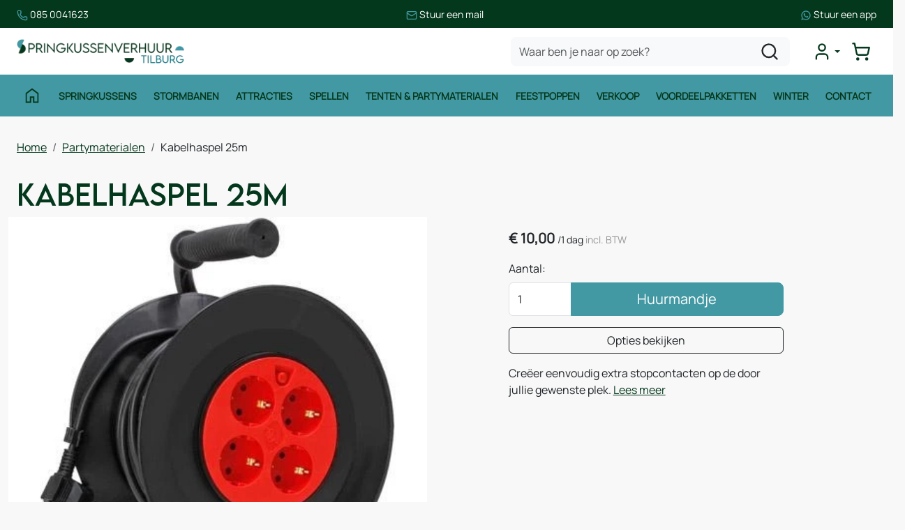

--- FILE ---
content_type: text/html; charset=utf-8
request_url: https://www.springkussenverhuur-tilburg.nl/kabelhaspel-25m
body_size: 18061
content:

<!DOCTYPE html>
<html lang="nl-NL">
<head>
    
                <!-- Google Tag Manager -->
                <script>(function(w,d,s,l,i){w[l]=w[l]||[];w[l].push({'gtm.start':
                new Date().getTime(),eventType:'gtm.js'});var f=d.getElementsByTagName(s)[0],
                j=d.createElement(s),dl=l!='dataLayer'?'&l='+l:'';j.async=true;j.src=
                'https://www.googletagmanager.com/gtm.js?id='+i+dl;f.parentNode.insertBefore(j,f);
                })(window,document,'script','dataLayer','GTM-WJ24DD2N');</script>
                <!-- End Google Tag Manager -->
    
                        <!-- Google Global Site Tag (gtag.js) -->
                        <script async src ="https://www.googletagmanager.com/gtag/js?id=G-GTPLKGP8WW\" ></script>
                        <script> 
                            window.dataLayer = window.dataLayer || []; 
                            function gtag() { dataLayer.push(arguments); } 
                            gtag('js', new Date()); 
                            gtag('config', 'G-GTPLKGP8WW');  
                        </script>
        <!--
        Powered by Rentpro - Rentpro helpt verhuurbedrijven met het opzetten en optimaliseren van succesvolle webwinkels. Het enige webwinkel pakket dat zich 100% richt op verhuurbedrijven.

        Meer weten? https://www.rentpro.nl

        Rentpro BV
        Industrieweg Oost 21
        6662 NE Elst (Gelderland)

        Bel ons:            024-3592594
        Stuur een email:    michael@rentpro.nl
        -->
    <meta charset="utf-8" />
    <meta name="viewport" content="width=device-width, initial-scale=1">

    <meta name="referrer" content="no-referrer-when-downgrade">
            <title>Kabelhaspel 25m huren Tilburg - Springkussenverhuur Tilburg</title>

    


    <link href="/favicon.ico" rel="shortcut icon" type="image/x-icon" />
            <meta name="description" content="Kabelhaspel 25m huren in Tilburg? ✅ Springkussenverhuur Tilburg ✅ Bij jou in de buurt ✅ Scherpe prijzen ✅ Breed assortiment ✅ Topkwaliteit producten" />

    

    <link href="/bundles/css?v=639055113928982920" rel="stylesheet"/>

    <script src="/bundles/modernizr?v=8R7xM-nhh0JS_2m8JnGPueoRmbg_rhRqXSi5KzS7duM1"></script>


        <script src="https://ajax.googleapis.com/ajax/libs/jquery/1.7.1/jquery.min.js?32"></script>

        <script src="https://ajax.googleapis.com/ajax/libs/jquery/3.2.1/jquery.min.js?32"></script>


        <script src="/Scripts/jquery.validate.min.js?32"></script>
        <script src="/Scripts/jquery.validate.unobtrusive.min.js?32"></script>
        <script src="/Scripts/jquery.unobtrusive-ajax.min.js?32"></script>










    <link rel="canonical" href="https://www.springkussenverhuur-tilburg.nl/kabelhaspel-25m" />
    <meta property="og:url" content="https://www.springkussenverhuur-tilburg.nl/product/105/kabelhaspel-25m">
    <meta property="og:type" content="product" />
    <meta property="og:title" content="Kabelhaspel 25m huren Tilburg - Springkussenverhuur Tilburg" />
    <meta property="og:description" content="Kabelhaspel 25m huren in Tilburg? ✅ Springkussenverhuur Tilburg ✅ Bij jou in de buurt ✅ Scherpe prijzen ✅ Breed assortiment ✅ Topkwaliteit producten" />
        <meta property="og:image" content="https://www.springkussenverhuur-tilburg.nl/Company/_Template/Pictures/Products/600x600/Haspel_huren.jpg" />
    <meta property="og:site_name" content="www.springkussenverhuur-tilburg.nl">
    <meta property="article:author" content="Springkussenverhuur Tilburg">
    <meta property="twitter:card" content="summary_large_image">
    <link rel="stylesheet" href="/Content/lightbox/css/lightbox.min.css" type="text/css" media="screen" />
            <!-- Google tag (gtag.js) --><script async src="https://www.googletagmanager.com/gtag/js?id=UA-59885426-8"></script><script>  window.dataLayer = window.dataLayer || [];  function gtag(){dataLayer.push(arguments);}  gtag('js', new Date());  gtag('config', 'UA-59885426-8');</script>
    


    
    
</head>

<body class="nay-home rp__path_product" data-bs-spy="none" data-bs-target="#scrollby-navbar-product">
    <div class="rp__wrap">
        






        
                    <!-- Google Tag Manager (noscript) -->
                    <noscript><iframe src="https://www.googletagmanager.com/ns.html?id=GTM-WJ24DD2N"
                    height="0" width="0" style="display:none;visibility:hidden"></iframe></noscript>
                    <!-- End Google Tag Manager (noscript) -->
            
                                        
<header id="page_head" class="rp__header position-sticky alt">
<div class="rp__header__row-sup break-out bg-secondary py-2">
    <div class="container">
        <div class="row g-0">
            <ul class="list-unstyled flex-center-between gap-2 m-0">
                <li>
                    <a href="tel:0850041623" class="text-white text-decoration-none small">
              <svg xmlns="http://www.w3.org/2000/svg" viewBox="0 0 24 24" fill="none" stroke-width="2" stroke-linecap="round" stroke-linejoin="round" class="lucide lucide-phone-icon lucide-phone" width="16" height="16" stroke="rgb(var(--color1))">
                <path d="M13.832 16.568a1 1 0 0 0 1.213-.303l.355-.465A2 2 0 0 1 17 15h3a2 2 0 0 1 2 2v3a2 2 0 0 1-2 2A18 18 0 0 1 2 4a2 2 0 0 1 2-2h3a2 2 0 0 1 2 2v3a2 2 0 0 1-.8 1.6l-.468.351a1 1 0 0 0-.292 1.233 14 14 0 0 0 6.392 6.384">
                </path>
              </svg> <span class="text-white">085 0041623</span>
            </a>
                </li>
                <li><a href="mailto:info@springkussenverhuur-tilburg.nl" class="text-white text-decoration-none small">
              <svg xmlns="http://www.w3.org/2000/svg" viewBox="0 0 24 24" fill="none" stroke-width="2" stroke-linecap="round" stroke-linejoin="round" class="lucide lucide-mail-icon lucide-mail" width="16" height="16" stroke="rgb(var(--color1))">
                <path d="m22 7-8.991 5.727a2 2 0 0 1-2.009 0L2 7"></path>
                <rect x="2" y="4" width="20" height="16" rx="2"></rect>
              </svg> <span class="text-white">Stuur een mail</span>
            </a></li>
                <li><a href="https://wa.me/31850041623" target="_blank" class="text-white text-decoration-none small">
              <svg xmlns="http://www.w3.org/2000/svg" x="0px" y="0px" viewBox="0 0 24 24" stroke="none" width="16" height="16" fill="rgb(var(--color1))">
                <path d="M 12.011719 2 C 6.5057187 2 2.0234844 6.478375 2.0214844 11.984375 C 2.0204844 13.744375 2.4814687 15.462563 3.3554688 16.976562 L 2 22 L 7.2324219 20.763672 C 8.6914219 21.559672 10.333859 21.977516 12.005859 21.978516 L 12.009766 21.978516 C 17.514766 21.978516 21.995047 17.499141 21.998047 11.994141 C 22.000047 9.3251406 20.962172 6.8157344 19.076172 4.9277344 C 17.190172 3.0407344 14.683719 2.001 12.011719 2 z M 12.009766 4 C 14.145766 4.001 16.153109 4.8337969 17.662109 6.3417969 C 19.171109 7.8517969 20.000047 9.8581875 19.998047 11.992188 C 19.996047 16.396187 16.413812 19.978516 12.007812 19.978516 C 10.674812 19.977516 9.3544062 19.642812 8.1914062 19.007812 L 7.5175781 18.640625 L 6.7734375 18.816406 L 4.8046875 19.28125 L 5.2851562 17.496094 L 5.5019531 16.695312 L 5.0878906 15.976562 C 4.3898906 14.768562 4.0204844 13.387375 4.0214844 11.984375 C 4.0234844 7.582375 7.6067656 4 12.009766 4 z M 8.4765625 7.375 C 8.3095625 7.375 8.0395469 7.4375 7.8105469 7.6875 C 7.5815469 7.9365 6.9355469 8.5395781 6.9355469 9.7675781 C 6.9355469 10.995578 7.8300781 12.182609 7.9550781 12.349609 C 8.0790781 12.515609 9.68175 15.115234 12.21875 16.115234 C 14.32675 16.946234 14.754891 16.782234 15.212891 16.740234 C 15.670891 16.699234 16.690438 16.137687 16.898438 15.554688 C 17.106437 14.971687 17.106922 14.470187 17.044922 14.367188 C 16.982922 14.263188 16.816406 14.201172 16.566406 14.076172 C 16.317406 13.951172 15.090328 13.348625 14.861328 13.265625 C 14.632328 13.182625 14.464828 13.140625 14.298828 13.390625 C 14.132828 13.640625 13.655766 14.201187 13.509766 14.367188 C 13.363766 14.534188 13.21875 14.556641 12.96875 14.431641 C 12.71875 14.305641 11.914938 14.041406 10.960938 13.191406 C 10.218937 12.530406 9.7182656 11.714844 9.5722656 11.464844 C 9.4272656 11.215844 9.5585938 11.079078 9.6835938 10.955078 C 9.7955938 10.843078 9.9316406 10.663578 10.056641 10.517578 C 10.180641 10.371578 10.223641 10.267562 10.306641 10.101562 C 10.389641 9.9355625 10.347156 9.7890625 10.285156 9.6640625 C 10.223156 9.5390625 9.737625 8.3065 9.515625 7.8125 C 9.328625 7.3975 9.131125 7.3878594 8.953125 7.3808594 C 8.808125 7.3748594 8.6425625 7.375 8.4765625 7.375 z">
                </path>
              </svg> <span class="text-white">Stuur een app</span>
            </a></li>
            </ul>
        </div>
    </div>
</div>    <div class="rp__header__row-main">
        <div class="container">
            <nav class="navbar navbar-main navbar-expand-lg py-0">
                <a class="navbar-brand me-auto py-0" href=/ aria-label="naar homepage">
                    <picture><source srcset="/Company/_Template/imagesWebP/SKV-tilburg.webp" type="image/webp"
><img src="/Company/_Template/images/SKV-tilburg.png"
 alt="Springkussenverhuur Tilburg Logo"></picture>

                </a>
                <form action="/search?SearchOrderBy=Relevance" class="d-none d-lg-flex" method="post">                        <input type="search" name="SearchString" class="form-control bg-light border-0 rounded-3" aria-label="zoekbalk" placeholder="Waar ben je naar op zoek?" onblur="this.placeholder = 'Waar ben je naar op zoek?'" onfocus="this.placeholder = ''" />
                        <button type="submit" class="btn btn-alt" aria-label="zoeken"><i class="fa-solid fa-magnifying-glass bi bi-search ma ma-l_search"></i></button>
</form>
                <ul class="navbar-nav flex-row gap-4 gap-lg-0 ms-4 align-items-center justify-content-end">
                                                <li class="nav-item">
                                <div class="rp__header__account d-none d-lg-block dropdown">
                                    <button class="nav-link dropdown-toggle d-flex flex-center" type="button" id="loginD" data-bs-toggle="dropdown" aria-expanded="false" aria-label="mijn account">
                                        <i class="fa-solid fa-user-circle bi bi-person-circle ma ma-l_user"></i>
                                    </button>
                                    <div class="dropdown-menu dropdown-menu-end" aria-labelledby="loginD">

<form action="/account/login" method="post"><input name="__RequestVerificationToken" type="hidden" value="0mCj7yNPPfRPlrl8Rj2Kk3wU3ISiWzkFQJPrZt1AiP714CSnZJvJCKsI-LnOOEDgKdQkm8DYKiMkdGLsXSgovDBz3lnXZP2U7HhUG0Q33nNQQk_jXnkBzouLgwFW_p4FB8xKMZq_ulWwm0IBuSS51A2" />        <fieldset>
            <div class="card border-0 p-4 py-2">
                <p class="mb-4 fw-bold text-primary text-center">Log in op mijn account</p>
                <form>
                    <div class="mb-3">
                        <label for="UserName">E-mailadres</label>
                        <input class="form-control" data-val="true" data-val-required="Vul aub uw gebruikersnaam in" id="UserName" name="UserName" type="text" value="" />
                        <span class="field-validation-valid" data-valmsg-for="UserName" data-valmsg-replace="true"></span>
                    </div>
                    <div class="mb-3">
                        <label for="Password">Wachtwoord</label>
                        <input class="form-control" data-val="true" data-val-required="Vul aub uw wachtwoord in" id="Password" name="Password" type="password" />
                        <span class="field-validation-valid" data-valmsg-for="Password" data-valmsg-replace="true"></span>
                    </div>
                    <div class="form-check mb-3 ps-0">
                        <input data-val="true" data-val-required="The Houd mij ingelogd field is required." id="RememberMe" name="RememberMe" style="margin:0" type="checkbox" value="true" /><input name="RememberMe" type="hidden" value="false" />
                        <label class="checkbox" for="RememberMe">Houd mij ingelogd</label>
                    </div>
                    <input id="wwwLogin" class="btn btn-primary mb-3" type="submit" value="Inloggen" />
                    <div>
                        Nog geen account? <a class="text-primary text-decoration-underline" href="/account/register">Registreren</a> <br />
                        <a class="text-primary text-decoration-underline" href="/account/resetpassword?Length=7">Ik ben mijn wachtwoord vergeten</a>
                    </div>
                </form>
            </div>
        </fieldset>
</form>
                                    </div>
                                </div>
                            </li>
                                            <li class="nav-item">
                            <a class="rp__header__cart nav-link nav-icon d-flex flex-center d-lg-none position-relative" href="/shoppingcart/shopcart">
                                <i class="fa-solid fa-shopping-cart bi bi-basket3 ma ma-l_shopping_cart"></i>
                                <div class="visually-hidden">winkelwagen</div>
                                <span class="rp__header__cart-total badge text-bg-dark d-none">
                                                                    </span>
                            </a>
                            <div class="rp__header__cart d-none d-lg-block dropdown position-relative">
                                <button type="button" class="nav-link nav-icon d-flex flex-center py-3 py-lg-2 d-flex position-relative p-2" data-bs-toggle="dropdown" aria-expanded="false">
                                    <i class="fa-solid fa-shopping-cart bi bi-basket3 ma ma-l_shopping_cart"></i>
                                    <span class="d-lg-none">Winkelwagen</span>
                                    <span class="rp__header__cart-total badge text-bg-dark d-none">
                                                                            </span>
                                </button>
                                <div id="shopcartsummary" class="dropdown-menu dropdown-menu-end">
                                    

            <ul class="list-unstyled mb-0">
                <li class="dropdown-item">Je huurmandje is nog leeg.</li>
            </ul>

                                </div>
                            </div>
                        </li>
                                        <li class="nav-item d-lg-none">
                        <button type="button" class="rp__offcanvas-toggler nav-link d-flex" data-bs-toggle="offcanvas" data-bs-target="#rp__nav-dropdown" aria-label="toggle mobiele menu">
                            <span class="sr-only visually-hidden">toggle menu</span>
                            <i class="fa-solid fa-bars bi bi-list ma ma-l_menu"></i>
                        </button>
                    </li>
                </ul>
            </nav>
        </div>
    </div>
    <div class="rp__header__row-sub">
        <div class="container">
            <nav class="navbar navbar-sub navbar-expand-lg">
                <div id="rp__nav-dropdown" class="col-12 col-lg-8 offcanvas offcanvas-start">
                    <div class="offcanvas-header">
<form action="/search?SearchOrderBy=Relevance" class="input-group" method="post">                            <input type="search" name="SearchString" class="form-control  border-0 rounded-0" aria-label="zoekbalk" placeholder="Zoeken naar..." onblur="this.placeholder = 'Zoeken naar...'" onfocus="this.placeholder = ''" />
                            <button type="submit" class="btn border-0 rounded-0" aria-label="zoeken"><i class="fa-solid fa-magnifying-glass bi bi-search ma ma-l_search"></i></button>
</form>                                                <button type="button" class="btn text-reset" data-bs-dismiss="offcanvas" aria-label="Close">
                            <i class="fa-solid fa-xmark bi bi-x-lg ma ma-close"></i>
                        </button>
                    </div>
                    <div class="offcanvas-body">
                        <ul class="navbar-nav align-items-center">
                                <li class="nav-item">
                                    <a class="nav-link d-flex" href="http://springkussenverhuurdepeel.rentpro6.nl/">
                                        <i class="fa-solid fa-house bi bi-house ma ma-home d-none d-lg-inline"></i>
                                        <span class="d-lg-none">Home</span>
                                    </a>
                                </li>
                                                                                        <li class="nav-item">
                                    <a class="nav-link" href="/springkussens">Springkussens</a>
                                </li>
                                <li class="nav-item">
                                    <a class="nav-link" href="/stormbaan-huren">Stormbanen</a>
                                </li>
                                <li class="nav-item">
                                    <a class="nav-link" href="/attracties-huren">Attracties</a>
                                </li>
                                <li class="nav-item">
                                    <a class="nav-link" href="/spellen-huren">Spellen</a>
                                </li>
                                <li class="nav-item">
                                    <a class="nav-link" href="/partymaterialen-huren">Tenten &amp; Partymaterialen</a>
                                </li>
                                <li class="nav-item">
                                    <a class="nav-link" href="/feestpoppen-huren">Feestpoppen</a>
                                </li>
                                <li class="nav-item">
                                    <a class="nav-link" href="/verkoop">Verkoop</a>
                                </li>
                                <li class="nav-item">
                                    <a class="nav-link" href="/voordeelpakketten">Voordeelpakketten</a>
                                </li>
                                <li class="nav-item">
                                    <a class="nav-link" href="/herfst-en-winter">Winter</a>
                                </li>
                                <li class="nav-item">
                                    <a class="nav-link" href="/contact">Contact</a>
                                </li>
                                                        <li class="nav-item d-lg-none">
                                <a class="nav-link" href="/account/login">Mijn account</a>
                            </li>
                        </ul>
                    </div>
                </div>
            </nav>
        </div>
    </div>
</header>
                                                                                                                                                                                                            <main id="page_content" class="rp__content">
                                <div class="container">
                                                <div class="rp__content__nav row">
                                    <div class="col rp__content-crumb my-3">
        <nav class="rp__nav-crumb" aria-label="breadcrumb">
            <ul class="breadcrumb m-0 p-0">
                                <li class="breadcrumb-item"><a href="/">Home</a></li>
                                    <li class="breadcrumb-item"><a href="/partymaterialen-huren">Partymaterialen</a></li>
                            <li class="breadcrumb-item" aira-current="page"><span>Kabelhaspel 25m</span></li>

            </ul>
        </nav>

                                    </div>
                            </div>
                    
                    <div class="rp__main row g-4">
                        <div id="modal-loader" class="modal-loader text-center mb-4" style="display: none">
                            <div class="d-flex flex-center h-100">
                                <i class="fa-solid fa-spinner bi bi-arrow-clockwise ma ma-progress loading" aria-hidden="true"></i>
                                <span>Een moment geduld...</span>
                            </div>
                        </div>


                        <section class="rp__main-content col">
                            


<script>gtag("event", "view_item", {"currency":"EUR","value":"10.00","items":[{"item_id":"105","item_name":"Kabelhaspel 25m","currency":"EUR","item_category":"Partymaterialen","price":"10.00"}]});</script>
    <script type="application/ld+json">
        {
  "@context": "https://schema.org/",
  "@type": "Product",
  "id": "https://www.springkussenverhuur-tilburg.nl/kabelhaspel-25m",
  "name": "Kabelhaspel 25m",
  "image": "https://www.springkussenverhuur-tilburg.nl/Company/_Template/Pictures/Products/600x600/Haspel_huren.jpg",
  "sku": "105",
  "description": "Kabelhaspel 25m huren in Tilburg? ✅ Springkussenverhuur Tilburg ✅ Bij jou in de buurt ✅ Scherpe prijzen ✅ Breed assortiment ✅ Topkwaliteit producten",
  "offers": {
    "@type": "Offer",
    "url": "https://www.springkussenverhuur-tilburg.nl/kabelhaspel-25m",
    "priceCurrency": "EUR",
    "price": "10.00",
    "priceValidUntil": "2027-02-01",
    "itemCondition": "UsedCondition",
    "availability": "https://schema.org/InStock",
    "seller": {
      "@type": "Organization",
      "id": "https://www.springkussenverhuur-tilburg.nl/#localbusiness",
      "name": "Springkussenverhuur Tilburg"
    }
  }
}
    </script>
    <script type="text/javascript">
        function updateProductSetQuantity(newQuantity) {
            // Get all elements that are part of the product set
            var productSetItems = document.querySelectorAll('[id^="product-set-item-amount-"]');
            productSetItems.forEach(function (item) {
                var baseAmount = parseInt(item.getAttribute('data-base-amount'));
                var updatedAmount = baseAmount * newQuantity;
                item.innerHTML = updatedAmount + 'x';
            });
        }
    </script>


<article class="rp__product">
        <header class="rp__product__heading">
            <h1 class="">


                Kabelhaspel 25m


            </h1>
        </header>

            <div class="row g-3 g-lg-4">
                <div class="rp__product__carousel col-md-7">
                    <div class="row position-sticky">
                                    <div class="rp__product__carousel">
                <div class="row">
                    <div id="rpCarousel" class="carousel slide" data-bs-interval="false">
                        <div class="carousel-inner">
                                <div class="carousel-item active">
                                    <picture><source srcset="/Company/_Template/Pictures/ProductsWebP/600x600/Haspel_huren.webp" type="image/webp"
><img src="/Company/_Template/Pictures/Products/600x600/Haspel_huren.jpg"
 title="Kabelhaspel 25m" alt="Kabelhaspel 25m" class="d-block w-100 197" loading="lazy"></picture>

                                </div>
                                                    </div>
                        
                    </div>
                </div>
            </div>

                    </div>
                </div>
                <div class="rp__product__details-sub col-md-4 offset-md-1">
                        <section class="rp__product-section product-prices mt-3">
                                            <div class="rp__product-item-price">
                            <div class="rp__product-item-price mt-2">
                                <span class="fw-bold large">        <span content="EUR" class="price-currency">€</span>
        <span class="price-display" content="10.00">10,00</span>
</span>
                                    <span class="rp__product-item_daylabel small">
<span class="rp__product-item-price_slash">/</span>1 dag
                                </span>
                                                                    <span class="rp__product-item-price-vat text-gray-400 small">incl. BTW</span>
                            </div>
                                                        </div>

                        </section>
                            <section class="rp__product-section product-buttons mt-3">
                                        <div class="row">
                                            <label class="form-label" for="productamount-105">Aantal:</label>
                                            <div class="input-group">
                                                <input type="number" min="1" id="productamount-105" name="productamount" value="1" class="form-control flex-grow-0" style="width: 90px;" onchange="updateProductSetQuantity(this.value)" />
                                                                <div id="modal" class="modal" tabindex="-1" style="background-color:rgba(0,0,0,.5)">
                    <div id="popupShoppingcart" class="modal-dialog modal-dialog-centered">
                        <div class="modal-content">
                            <div class="modal-header flex-column position-relative bg-primary">
                                <p class="text-white text-center">Het artikel is toegevoegd aan je huurmandje</p>
                                <h2 class="h4 text-white text-center"> <i class="fa-solid fa-check bi bi-check-lg ma ma-check" aria-hidden="true" style="font-size:18px; color:#4aac4a; margin:5px;"></i>Kabelhaspel 25m</h2>
                            </div>
                            <div class="modal-body">
                                <div class="row">
                                    <div class="col-6">
                                        <button type="button" class="btn btn-outline-dark w-100" onclick="closePopup(105)">Verder Winkelen</button>
                                    </div>
                                    <div class="col-6 d-flex flex-column position-relative">
                                        <div id="modal-loader-105" class="modal-loader text-center h-100 position-absolute bg-light" style="z-index: 9; width: calc(100% - (var(--bs-gutter-x) * .5))">
                                            <div class="d-flex flex-center h-100">
                                                <i class="fa-solid fa-spinner bi bi-arrow-clockwise ma ma-progress loading" aria-hidden="true"></i>
                                                <span>Een moment geduld...</span>
                                            </div>
                                        </div>
                                        <button type="button" id="toCart-105" class="btn btn-primary w-100" onClick="location.href= '/shoppingcart/shopcart'">Naar huurmandje</button>
                                    </div>
                                </div>
                            </div>

                        </div>
                    </div>
                </div>
                <a id="btnpopup"
                   class="btn btn-primary btn-lg btn-checkout flex-grow-1"
                   href="javascript:addToCart(105,&#39;true&#39;, popUpCallback);"
                   onclick="showPopup(); gtag('event', 'add_to_cart', {'currency':'EUR','value':'10.00','items':[{'item_id':'105','item_name':'Kabelhaspel 25m','currency':'EUR','item_category':'Partymaterialen','price':'10.00'}]});">
                    Huurmandje
                </a>

                                            </div>
                                        </div>
                                        <button type="button" class="btn btn-outline-dark btn-options w-100 mt-3">
            Opties bekijken
        </button>
        <script>
            document.querySelector('.btn-options').addEventListener('click', function () {
                const header = document.querySelector('.rp__header');
                const options = document.getElementById('options');

                if (!options) return;

                let offset = 0;

                if (header) {
                    const headerStyle = window.getComputedStyle(header);
                    if (headerStyle.position === 'sticky') {
                        offset = header.offsetHeight;
                    }
                }

                const optionsPosition = options.getBoundingClientRect().top + window.scrollY;

                window.scrollTo({
                    top: optionsPosition - offset,
                    behavior: 'smooth'
                });
            });
        </script>
                            </section>
                            <section class="rp__product-section product-descriptionshort mt-3">
                                Creëer eenvoudig extra stopcontacten op de door jullie gewenste plek. 
                                <a href="#ProductDescription">Lees meer</a>
                            </section>
                                    </div>
            </div>
            <div class="row g-3 g-lg-4">
                <div class="rp__product__details-main col-md-8">
                                    <section class="rp__product-section product-description mt-4 pt-4 border-top" id="ProductDescription">
                    <header>
                        <h2>
                            Omschrijving
                        </h2>
                    </header>
                    <div class="rp__page-product-description">
                        <h2><strong>Kabelhaspel 25m huren -&nbsp;Springkussenverhuur Tilburg</strong></h2>
<p>Deze Kabelhaspel kan uitstekend van pas komen als je bijvoorbeeld een <a href="https://www.springkussenverhuur-tilburg.nl/category/6/stormbanen">Stormbaan</a> van ons hebt gehuurd en je deze niet kwijt kan in de buurt van een stopcontact. Deze haspel bevat een kabel van maar liefst 25 meter, waardoor je het luchtkussen haast overal kwijt kunt. Zo kan je je feestje precies inrichtingen zoals je zelf wilt.</p>
<p>Als je vragen hebt over &eacute;&eacute;n van onze <a href="https://www.springkussenverhuur-tilburg.nl/category/9/spellen">spellen</a>, luchtkussens, <a href="https://www.springkussenverhuur-tilburg.nl/category/20/funfood">versnaperingen</a> of de feestelijke accessoires die wij in ons bezit hebben, dan horen wij het graag!</p>
<p><strong>Springkussenverhuur Tilburg verhuurt ook springkussens in: Berkel-Enschot, Dongen Drunen, Goirle, Haaren, Haaren, Hilvarenbeek, Kaatsheuvel, Loon op Zand, Moergestel, Oisterwijk, Rijen en Udenhout.</strong></p>
                    </div>
                </section>

                    
            <section id="options" class="rp__product-section product-related mt-4 pt-4 border-top">
                <header>
                    <h2 >
Extra Productopties                    </h2>
                </header>
                <div class="rp__product__options">




    <div class="row g-1 g-md-4 align-items-center">
        <div class="col-2 flex-grow-0 text-center">
            <a class="d-block position-relative overflow-hidden" href="/popcornmachine-incl-100-porties-huren">
<picture><source srcset="/Company/_Template/Pictures/ProductsWebP/100x100/Popcorn_machine_huren.webp" type="image/webp"
><img src="/Company/_Template/Pictures/Products/100x100/Popcorn_machine_huren.jpg"
 title="Popcornmachine incl.100 porties huren" alt="Popcornmachine incl.100 porties huren" class="w-100 h-auto" loading="lazy"></picture>
            </a>
        </div>
        <div class="col flex-grow-1">
            <a class="text-decoration-none" href="/popcornmachine-incl-100-porties-huren">Popcornmachine incl.100 porties huren</a>

            <div class="rp__product__option-price">
                                    <div class="rp__product-item-price">

                        <div>
                                    <span content="EUR" class="price-currency">€</span>
        <span class="price-display" content="85.00">85,00</span>

                                    <span class="rp__product-item_daylabel text-gray-600 small">/1 dag&nbsp;</span>
                                                            <span class="rp__product-item-vat text-gray-600 small">incl. BTW</span>
                        </div>
                    </div>
            </div>
        </div>
        <div class="col-auto flex-grow-0 text-end">
                <div class="rp__product__option-button">

                                                    <div class="input-group">
                                    <input type="number" id="productamount-106" name="productamount" value="1" class="form-control flex-grow-0" style="width: 60px;" />
                                    <a class="btn btn-primary" id="winkelwagenbutton-106" href="javascript:addToCart(106,&#39;true&#39;, popUpCallback);" onclick="showsPopup(106);gtag('event', 'add_to_cart', {'currency':'EUR','value':'85.00','items':[{'item_id':'106','item_name':'Popcornmachine incl.100 porties huren','currency':'EUR','item_category':'Funfood','price':'85.00'}]});;">
                                        <span class="visually-hidden">Huurmandje</span>
                                        <i class="fas fa-plus bi bi-plus-lg ma ma-add"></i>
                                    </a>
                                </div>
                                <div id="modal" class="modal" tabindex="-1" style="background-color:rgba(0,0,0,.5)">
                                    <div id="popupShoppingcart106" class="modal-dialog modal-dialog-centered">
                                        <div class="modal-content">
                                            <div class="modal-header flex-column position-relative bg-primary">
                                                <p class="text-white text-center">Het artikel is toegevoegd aan je huurmandje</p>
                                                <h2 class="h4 text-white text-center"> <i class="fa-solid fa-check bi bi-check-lg ma ma-check" style="font-size:18px; color:#4aac4a; margin:5px;" aria-hidden="true"></i>Popcornmachine incl.100 porties huren</h2>
                                            </div>
                                            <div class="modal-body">
                                                <div class="row">
                                                    <div class="col-6">
                                                        <button type="button" class="btn btn-outline-dark w-100" onclick="closesPopup(106)">Verder Winkelen</button>
                                                    </div>
                                                    <div class="col-6 d-flex flex-column position-relative">
                                                        <div id="modal-loader-106" class="modal-loader text-center h-100 position-absolute bg-light" style="z-index: 9; width: calc(100% - (var(--bs-gutter-x) * .5))">
                                                            <div class="d-flex flex-center h-100">
                                                                <i class="fa-solid fa-spinner bi bi-arrow-clockwise ma ma-progress loading" aria-hidden="true"></i>
                                                                <span>Een moment geduld...</span>
                                                            </div>
                                                        </div>
                                                        <button type="button" id="toCart-106" class="btn btn-primary w-100" onClick="location.href= '/shoppingcart/shopcart'">Naar huurmandje</button>
                                                    </div>
                                                </div>
                                            </div>
                                        </div>
                                    </div>
                                </div>
                </div>

        </div>
    </div>
        <hr class="my-3" />
    <div class="row g-1 g-md-4 align-items-center">
        <div class="col-2 flex-grow-0 text-center">
            <a class="d-block position-relative overflow-hidden" href="/suikerspinmachine-incl-150-porties">
<picture><source srcset="/Company/_Template/Pictures/ProductsWebP/100x100/Suikerspin_machine_huren.webp" type="image/webp"
><img src="/Company/_Template/Pictures/Products/100x100/Suikerspin_machine_huren.jpg"
 title="Suikerspinmachine incl. 100 porties" alt="Suikerspinmachine incl. 100 porties" class="w-100 h-auto" loading="lazy"></picture>
            </a>
        </div>
        <div class="col flex-grow-1">
            <a class="text-decoration-none" href="/suikerspinmachine-incl-150-porties">Suikerspinmachine incl. 100 porties</a>

            <div class="rp__product__option-price">
                                    <div class="rp__product-item-price">

                        <div>
                                    <span content="EUR" class="price-currency">€</span>
        <span class="price-display" content="75.00">75,00</span>

                                    <span class="rp__product-item_daylabel text-gray-600 small">/1 dag&nbsp;</span>
                                                            <span class="rp__product-item-vat text-gray-600 small">incl. BTW</span>
                        </div>
                    </div>
            </div>
        </div>
        <div class="col-auto flex-grow-0 text-end">
                <div class="rp__product__option-button">

                                                    <div class="input-group">
                                    <input type="number" id="productamount-107" name="productamount" value="1" class="form-control flex-grow-0" style="width: 60px;" />
                                    <a class="btn btn-primary" id="winkelwagenbutton-107" href="javascript:addToCart(107,&#39;true&#39;, popUpCallback);" onclick="showsPopup(107);gtag('event', 'add_to_cart', {'currency':'EUR','value':'75.00','items':[{'item_id':'107','item_name':'Suikerspinmachine incl. 100 porties','currency':'EUR','item_category':'Funfood','price':'75.00'}]});;">
                                        <span class="visually-hidden">Huurmandje</span>
                                        <i class="fas fa-plus bi bi-plus-lg ma ma-add"></i>
                                    </a>
                                </div>
                                <div id="modal" class="modal" tabindex="-1" style="background-color:rgba(0,0,0,.5)">
                                    <div id="popupShoppingcart107" class="modal-dialog modal-dialog-centered">
                                        <div class="modal-content">
                                            <div class="modal-header flex-column position-relative bg-primary">
                                                <p class="text-white text-center">Het artikel is toegevoegd aan je huurmandje</p>
                                                <h2 class="h4 text-white text-center"> <i class="fa-solid fa-check bi bi-check-lg ma ma-check" style="font-size:18px; color:#4aac4a; margin:5px;" aria-hidden="true"></i>Suikerspinmachine incl. 100 porties</h2>
                                            </div>
                                            <div class="modal-body">
                                                <div class="row">
                                                    <div class="col-6">
                                                        <button type="button" class="btn btn-outline-dark w-100" onclick="closesPopup(107)">Verder Winkelen</button>
                                                    </div>
                                                    <div class="col-6 d-flex flex-column position-relative">
                                                        <div id="modal-loader-107" class="modal-loader text-center h-100 position-absolute bg-light" style="z-index: 9; width: calc(100% - (var(--bs-gutter-x) * .5))">
                                                            <div class="d-flex flex-center h-100">
                                                                <i class="fa-solid fa-spinner bi bi-arrow-clockwise ma ma-progress loading" aria-hidden="true"></i>
                                                                <span>Een moment geduld...</span>
                                                            </div>
                                                        </div>
                                                        <button type="button" id="toCart-107" class="btn btn-primary w-100" onClick="location.href= '/shoppingcart/shopcart'">Naar huurmandje</button>
                                                    </div>
                                                </div>
                                            </div>
                                        </div>
                                    </div>
                                </div>
                </div>

        </div>
    </div>
        <hr class="my-3" />
    <div class="row g-1 g-md-4 align-items-center">
        <div class="col-2 flex-grow-0 text-center">
            <a class="d-block position-relative overflow-hidden" href="/spellenpakket-huren">
<picture><source srcset="/Company/_Template/Pictures/ProductsWebP/100x100/spellenpakket_1.webp" type="image/webp"
><img src="/Company/_Template/Pictures/Products/100x100/spellenpakket_1.jpg"
 title="Spellenpakket huren" alt="Spellenpakket huren" class="w-100 h-auto" loading="lazy"></picture>
                        <span class="discount-label discount-label-list z-1">Actie</span>
            </a>
        </div>
        <div class="col flex-grow-1">
            <a class="text-decoration-none" href="/spellenpakket-huren">Spellenpakket huren</a>

            <div class="rp__product__option-price">
                                    <div class="rp__product-item-price">

                        <div>
                                    <span content="EUR" class="price-currency">€</span>
        <span class="price-display" content="60.00">60,00</span>

                                    <span class="rp__product-item_daylabel text-gray-600 small">/1 dag&nbsp;</span>
                                                            <span class="rp__product-item-vat text-gray-600 small">incl. BTW</span>
                        </div>
                    </div>
            </div>
        </div>
        <div class="col-auto flex-grow-0 text-end">
                <div class="rp__product__option-button">

                                                    <div class="input-group">
                                    <input type="number" id="productamount-133" name="productamount" value="1" class="form-control flex-grow-0" style="width: 60px;" />
                                    <a class="btn btn-primary" id="winkelwagenbutton-133" href="javascript:addToCart(133,&#39;true&#39;, popUpCallback);" onclick="showsPopup(133);gtag('event', 'add_to_cart', {'currency':'EUR','value':'60.00','items':[{'item_id':'133','item_name':'Spellenpakket huren','currency':'EUR','item_category':'Spellen','price':'60.00'}]});;">
                                        <span class="visually-hidden">Huurmandje</span>
                                        <i class="fas fa-plus bi bi-plus-lg ma ma-add"></i>
                                    </a>
                                </div>
                                <div id="modal" class="modal" tabindex="-1" style="background-color:rgba(0,0,0,.5)">
                                    <div id="popupShoppingcart133" class="modal-dialog modal-dialog-centered">
                                        <div class="modal-content">
                                            <div class="modal-header flex-column position-relative bg-primary">
                                                <p class="text-white text-center">Het artikel is toegevoegd aan je huurmandje</p>
                                                <h2 class="h4 text-white text-center"> <i class="fa-solid fa-check bi bi-check-lg ma ma-check" style="font-size:18px; color:#4aac4a; margin:5px;" aria-hidden="true"></i>Spellenpakket huren</h2>
                                            </div>
                                            <div class="modal-body">
                                                <div class="row">
                                                    <div class="col-6">
                                                        <button type="button" class="btn btn-outline-dark w-100" onclick="closesPopup(133)">Verder Winkelen</button>
                                                    </div>
                                                    <div class="col-6 d-flex flex-column position-relative">
                                                        <div id="modal-loader-133" class="modal-loader text-center h-100 position-absolute bg-light" style="z-index: 9; width: calc(100% - (var(--bs-gutter-x) * .5))">
                                                            <div class="d-flex flex-center h-100">
                                                                <i class="fa-solid fa-spinner bi bi-arrow-clockwise ma ma-progress loading" aria-hidden="true"></i>
                                                                <span>Een moment geduld...</span>
                                                            </div>
                                                        </div>
                                                        <button type="button" id="toCart-133" class="btn btn-primary w-100" onClick="location.href= '/shoppingcart/shopcart'">Naar huurmandje</button>
                                                    </div>
                                                </div>
                                            </div>
                                        </div>
                                    </div>
                                </div>
                </div>

        </div>
    </div>

<script>
    var modal;
    var pop;

    function showsPopup(id) {
        pop = $("#popupShoppingcart" + id);
        modal = pop.parent();
        modal.show();
    }

    function closesPopup(id) {
        pop = $("#popupShoppingcart" + id);
        modal = pop.parent();
        modal.hide();
    }

    function popUpCallback(id) {
        $("#modal-loader-" + id).hide();
        $("#toshoppingcart-" + id).show();
    }

    $('.modal').click(function (e) {
        if (pop !== undefined && pop !== null) {
            var id = pop.attr('id');
            if (e.target.id != id && $(e.target).parents('#' + id).length == 0 && pop.is(":visible")) {
                modal.hide();
            }
        }
    });
</script>
                </div>
            </section>
                </div>
                <div class="rp__product__details-sup col-md-4">
                <section class="rp__product-section product-property mt-4 pt-4 border-top">
                    <header>
                        <h2>Producteigenschappen</h2>
                    </header>
                    <div class="table-responsive mb-0">
                            <table class="table table-striped mb-0">
                                <tbody>
                                        <tr>
                                                <td class="fw-bold">
                                                    Lengte
                                                </td>
                                                    <meta content="25" />
                                                    <meta content="meter" />
                                                    <td class="col-xs-6 ProductPropertyValue">
                                                        25m 
                                                    </td>
                                        </tr>
                                </tbody>
                            </table>
                    </div>
                </section>
                                                        </div>
            </div>
</article>

<!--script src="~/Content/js/glass.js?ver=1.3.2"></!--script>-->
<!--script src="~/Content/js/glassSettings.js"></!--script>-->

<script>
    var lis = document.getElementsByClassName("subImagesListItem");
                                    var listSize = null;
                                    var visibleSubimages; //count start at 0
                                    listSize = lis.length;

                                    function NumberOfSubImagesShown()
                                    {
                                        if($(window).width() < 992)
        {
                                            visibleSubimages = 1; //two images
                                            for (var i = 0; i < listSize; i++) {
                                                if (i > visibleSubimages) {
                    $("#" + lis[i].childNodes[1].id).parent().hide();
                                                }
                                                else
                                                {
                    $("#" + lis[i].childNodes[1].id).parent().show();
                                                }
                                            }
                                        }
        else
                                        {
                                            visibleSubimages = 2; //three images
                                            for (var i = 0; i < listSize; i++) {
                                                if (i > visibleSubimages) {
                    $("#" + lis[i].childNodes[1].id).parent().hide();
                                                }
                                                else
                                                {
                    $("#" + lis[i].childNodes[1].id).parent().show();
                                                }
                                            }
                                        }
                                    }

                                    function NumberOfSubImagesShownOnResize(){
                                        for (var i = 0; i < listSize; i++) {
                                            if(lis[i].childNodes[1].id == $("#mainImage").attr("class").substring($("#mainImage").attr("class").lastIndexOf(" ") + 1))
            {
                                            if($(window).width() < 992)
                {
                                                if(i == 0)
                                                {
                        $("#" + lis[i+2].childNodes[1].id).parent().hide();
                                                    break;
                                                }
                                                else if(i == (listSize - 1))
                                                {
                        $("#" + lis[i-2].childNodes[1].id).parent().hide();
                                                    break;
                                                }
                                                else
                                                {
                                                    for (var j = 0; j < listSize; j++) {
                                                        if($("#" + lis[j].childNodes[1].id).parent().is(":visible"))
                            {
                                                        var first = lis[j].childNodes[1].id;
                                                        var second = lis[j + 1].childNodes[1].id;
                                                        var third = lis[j + 2].childNodes[1].id;

                                                        if(lis[i].childNodes[1].id == first || lis[i].childNodes[1].id == second)
                                                        {
                                    $("#" + third).parent().hide();
                                                            break;
                                                        }
                                                        else if (lis[i].childNodes[1].id == third)
                                                        {
                                    $("#" + first).parent().hide();
                                                            break;
                                                        }
                                                    }
                                                }
                                            }
                                        }
                else
                                        {
                                            if(i == 0)
                                            {
                        $("#" + lis[i+2].childNodes[1].id).parent().show();
                                                break;
                                            }
                                            else if(i == (listSize - 1))
                                            {
                        $("#" + lis[i-2].childNodes[1].id).parent().show();
                                                break;
                                            }
                                            else
                                            {
                                                for (var j = 0; j < listSize; j++) {
                                                    if($("#" + lis[j].childNodes[1].id).parent().is(":visible"))
                            {
                                                    var first = lis[j].childNodes[1].id;
                                                    var second = lis[j + 1].childNodes[1].id;
                                                    var third = lis[j + 2].childNodes[1].id;

                                                    if(lis[i].childNodes[1].id == first || lis[i].childNodes[1].id == second)
                                                    {
                                    $("#" + third).parent().show();
                                                        break;
                                                    }
                                                    else if (lis[i].childNodes[1].id == third)
                                                    {
                                    $("#" + first).parent().show();
                                                        break;
                                                    }
                                                }
                                            }
                                        }
                                    }
            }
        }
    }

    //if possible place in css
    function ImageDisplaySmall()
                                    {
                                        if($(window).width() < 1200)
        {
            $(".subImagesListItem").css({"float":"left",
                "margin-top": "15px",
                "margin-right": "5px"});
                                    if($(window).width() < 360)
            {
                $(".subImagesListItem").css({"width":"83px",
                    "height":"83px"})
            }
            else if($(window).width() < 480)
            {
                $(".subImagesListItem").css({"width":"90px",
                    "height":"90px"})
            }
            else if($(window).width() < 768)
            {
                $(".subImagesListItem").css({"width":"90px",
                    "height":"90px"})
            }
            else
                                    {
                $(".subImagesListItem").css({"width":"90px",
                    "height":"90px"})
            }
        }
        else
                                    {
            $(".subImagesListItem").css({"float":"none",
                "width":"97px",
                "height":"97px",
                "margin-top":"0px",
                "margin-bottom": "5px"})
        }
    }

    $(document).ready(function () {
                                        //If Images count less than 3 show old display
                                        if(1 > 3)
                                        {
                                            NumberOfSubImagesShown();
                                        }
                                        else
                                        {
                                            ImageDisplaySmall();
                                        }
                                    });

    $(window).resize(function(){
                                        //If Images count less than 3 resize like old display
                                        if(1 > 3)
                                        {
                                            NumberOfSubImagesShownOnResize();
                                        }
                                        else
                                        {
                                            ImageDisplaySmall();
                                        }
                                    });
</script>

<script>
    var modal;
    var pop;

    function showPopup() {
        pop = $("#popupShoppingcart");
        modal = pop.parent();
        modal.show();
    }

    function closePopup() {
        pop = $("#popupShoppingcart");
        modal = pop.parent();
        modal.hide();
    }

    function popUpCallback(id) {
        $("#modal-loader-" + id).hide();
        $("#toshoppingcart-" + id).show();
    }

    $('.modal').click(function (e) {
        if (pop !== undefined && pop !== null) {
            var id = pop.attr('id');
            if (e.target.id != id && $(e.target).parents('#' + id).length == 0 && pop.is(":visible")) {
                modal.hide();
            }
        }
    });

    $(function () {
        setTimeout(function () {
            var hiddenFieldInput = $('#hiddenAntiBotInput');
            if (hiddenFieldInput.val() === "") {
                hiddenFieldInput.val("realUser");
            }
        }, 1000);
    })
</script>




























                                                    </section>


                    </div>
                                                        </div>
            </main>
                        <footer id="page_footer" class="rp__footer" >


<div class="rp__footer__row-main">
    <div class="container">
        <div class="row">
                    <div class="col">
                            <h2 class="rp__footer__header">Assortiment</h2>
                        <ul class="list-unstyled">
                                <li><a class="d-block py-2" href="/springkussens">Springkussens</a></li>
                                <li><a class="d-block py-2" href="/stormbaan-huren">Stormbanen</a></li>
                                <li><a class="d-block py-2" href="/spellen-huren">Spellen</a></li>
                                <li><a class="d-block py-2" href="/attracties-huren">Attracties</a></li>
                                <li><a class="d-block py-2" href="/waterattracties-huren">Waterattracties</a></li>
                                <li><a class="d-block py-2" href="/voetbalattracties-huren">Voetbalattracties</a></li>
                                <li><a class="d-block py-2" href="/zeskamp">Zeskamp</a></li>
                                <li><a class="d-block py-2" href="/herfst-en-winter">Winter thema</a></li>
                        </ul>
                    </div>                    <div class="col">
                            <h2 class="rp__footer__header">Klantenservice en voorwaarden</h2>
                        <ul class="list-unstyled">
                                <li><a class="d-block py-2" href="https://www.google.com/maps/place/Springkussenverhuur+Tilburg/@51.5689847,5.1147845,17z/data=!3m1!4b1!4m6!3m5!1s0x47c69633b7bc7ca9:0x1f20a840c1efcf9d!8m2!3d51.5689847!4d5.1147845!16s/g/11c6fb_t7z?entry=ttu&amp;g_ep=EgoyMDI1MDkxMC4wIKXMDSoASAFQAw%3D%3D">Route &amp; informatie</a></li>
                                <li><a class="d-block py-2" href="/overons">Over ons</a></li>
                                <li><a class="d-block py-2" href="https://www.springkussenverhuur-tilburg.nl/blog/">Blog</a></li>
                                <li><a class="d-block py-2" href="/linkpartners">Onze partners</a></li>
                        </ul>
                    </div>                    <div class="col">
                            <h2 class="rp__footer__header">Overig</h2>
                        <ul class="list-unstyled">
                                <li><a class="d-block py-2" href="/voorwaarden">Huurvoorwaarden</a></li>
                                <li><a class="d-block py-2" href="/bezorgopties">Veilig winkelen</a></li>
                                <li><a class="d-block py-2" href="/veiligwinkelen">Leveringsvoorwaarden</a></li>
                                <li><a class="d-block py-2" href="/contact">Contact</a></li>
                        </ul>
                    </div>                            <div class="col">
                        <h2 class="rp__footer__header">Contactgegevens</h2>
                    <address class="rp__footer__address">
                            <p>
                                    <span>Kapitein Hatterasstraat</span><br />
                                                                    <span>5015 BB&nbsp;</span><span>Tilburg</span><br />
                                                                    <span>Nederland</span>
                            </p>
                                                    <p>
                                Telefoon: <a href="tel:0850717053">085 0717 053</a><br />
                                Email: <a href="mailto:info@springkussenverhuur-tilburg.nl">info@springkussenverhuur-tilburg.nl</a>
                            </p>
                                                    <p>
                                    <span>KVK 92468667</span><br />
                                                                    <span>BTW NL004958848B44</span><br />
                                                                    <span>Bank NL34RABO0338184996</span>
                            </p>
                    </address>
                        <ul class="rp__footer__socials list-unstyled d-flex gap-4">
                                <li>
                                    <a class="nav-icon" href="https://www.facebook.com/profile.php?id=61550272764500" target="_blank" rel="noopener" title="Facebook" aria-label="facebook">
                                        <i class="fab fa-facebook bi bi-facebook ma ma-facebook"></i>
                                    </a>
                                </li>
                                                                                                                                                <li>
                                    <a class="nav-icon" href="https://www.instagram.com/springkussenverhuur_tilburg/" target="_blank" rel="noopener" title="Instagram" aria-label="instagram">
                                        <i class="fab fa-instagram bi bi-instagram ma ma-instagram"></i>
                                    </a>
                                </li>
                                                                                </ul>
                </div>
                    </div>
    </div>
</div>
        </footer>


                
        <div id="page_copyright" class="rp__footer__credit">
            <div class="container">
                <div class="row align-items-center">
                            <div class="col-12 col-lg-4 order-1 order-lg-0">
                                    <a class="d-flex justify-content-center justify-content-lg-start" href="https://www.rentpro.nl" target="_blank" rel="noopener">
                                            <picture>
                                                <source srcset="/Content/images/Logo/poweredby.webp" type="image/webp">
                                                <source srcset="/Content/images/Logo/poweredby.png" type="image/png">
                                                <img width="108" height="31" src="/Content/images/Logo/poweredby.png" alt="Powered by Rentpro" loading="lazy" style="display: block !important;">
                                            </picture>
                                    </a>
                            </div>
                            <div class="col-12 col-lg-4 text-center">
                                © 2026 - Springkussenverhuur Tilburg
                            </div>
                            <div class="col-12 col-lg-4">
                                                            </div>
                </div>
            </div>
        </div>
    </div>


        <script src="https://cdn.jsdelivr.net/npm/bootstrap@5.1.3/dist/js/bootstrap.bundle.min.js?32" integrity="sha384-ka7Sk0Gln4gmtz2MlQnikT1wXgYsOg+OMhuP+IlRH9sENBO0LRn5q+8nbTov4+1p" crossorigin="anonymous"></script>

        <script src="/Content/datepicker/js/jquery-ui-1.12.1.custom.min.js?32"></script>
        <link href="/Content/datepicker/css/ui-lightness/jquery-ui-1.12.1.custom.min.css?32" rel="stylesheet" />

        <script src="/Content/js/Datepicker.js?2?32"></script>

                








        <script>
        var jsLanguageURLPrefix = "";

        function addToCart(productid, ajax, callback) {

            if (ajax == "true") {
                addToCartAjax(productid, callback);
            }
            else {
                addToCartStandard(productid);
            }
        }

        $(document).ajaxComplete(function (event, xhr, settings) {
            if (settings.url == "/shoppingcart/AddToCartAjax") {
                $.ajax({
                    cache: false,
                    url: "/shoppingcart/ShopCartHeader",
                    success: function (data) {
                        $("#shopcartheader").html(data);
                    }
                })
            }
        });

        $("#ShowVAT").on("change", function () {
            var expire = new Date();
            expire.setDate(expire.getDate() + 1);
            document.cookie = "VATCookieSwitch=" + document.getElementById('ShowVAT').checked + ";" + "expires=" + expire.toGMTString() + "; path=/" + ";";
            window.location.reload();
        })

        function addToCartAjax(productid, callback) {
            var PCode = $("#prdCode-" + productid).val();
            var PAmount = 1;
            if ($("#productamount-" + productid).val() != undefined) {
                PAmount = $("#productamount-" + productid).val();
            }
            var Ppackage = 0;
            if ($('#productPackageSelector').length) {
                Ppackage = $('#productPackageSelector').find("option:selected").val()
            }

            $.ajax({
                cache: false,
                url: jsLanguageURLPrefix +"/shoppingcart/AddToCartAjax",
                type: "POST",
                data: {
                    id: productid,
                    prdCode: PCode,
                    amount: PAmount,
                    packageId: Ppackage,
                },
                success: function (data) {
                    callback(productid);
                    $("#shopcartsummary").html(data[1]);
                    $(".bc-amount-shopcart").html(data[3]);
                    $(".rp__header__cart-total")
                        .removeClass("d-none")
                        .addClass("flex-center")
                        .html(data[3]);

                    var button = $('#winkelwagenbutton-' + productid);
                    if (button.hasClass('only-icon')) {
                        button.removeClass('btn btn-light').addClass('AddedToShopcart btn btn-success');
                        button.removeClass('btn btn-light btn-primary').addClass('AddedToShopcart btn btn-success');
                        button.html('<i class="fas fa-check bi bi-check ma ma-check"></i><span class="visually-hidden">toegevoegd</span>');
                    } else {
                        button.removeClass('btn btn-primary').addClass('AddedToShopcart btn btn-success');
                        document.getElementById('winkelwagenbutton-' + productid).textContent = 'Toegevoegd';
                    }

                    updateCartMatomo(data[4]);
                }
            })
        }

        function addToCartStandard(productid) {
            var PCode = $("#prdCode-" + productid).val();
            var PAmount = $("#amountList-" + productid + " :selected").val();
            if (PAmount == undefined)
                PAmount = $("#productamount-" + productid).val();
            var Ppackage = 0;
            if ($('#productPackageSelector').length) {
                Ppackage = $('#productPackageSelector').find("option:selected").val()
            }

            $.ajax({
                cache: false,
                url: jsLanguageURLPrefix + "/shoppingcart/AddToCartJavascript",
                type: "POST",
                data: {
                    id: productid,
                    prdCode: PCode,
                    amount: PAmount,
                    packageId: Ppackage,
                },
                success: function (data) {
                    window.location.href = "/shoppingcart/shopcart";
                }
            })
        }

        function updateCartMatomo(shopcartString) {
            if (!shopcartString) return;

            try {
                const cartData = JSON.parse(shopcartString);
                window._mtm = window._mtm || [];
                window._mtm.push({
                    event: 'update_cart',
                    cartData
                });
            } catch (error) {
                console.warn('Failed to parse shopcart JSON:', error);
            }
        }

        (function () {
            const elements = document.querySelectorAll('.rp__trigger');

            if (!('IntersectionObserver' in window)) return;

            const observer = new IntersectionObserver(entries => {
                entries.forEach(entry => {
                    entry.target.classList.toggle('triggered', entry.isIntersecting);
                });
            });

            elements.forEach(el => observer.observe(el));
        })();

        (function () {
            const images = document.querySelectorAll('.rp__intro-image');
            let windowWidth = window.innerWidth;

            // Update windowWidth dynamically on resize
            window.addEventListener('resize', () => {
                windowWidth = window.innerWidth;
                updateImages();
            });

            function updateImages() {
                images.forEach(el => {
                    const imageUrl = windowWidth > 576 ? el.dataset.d : el.dataset.m;
                    if (imageUrl) {
                        el.style.backgroundImage = `url(${imageUrl})`;
                    }
                });
            }

            // Set images immediately on load
            updateImages();
        })();
    </script>

</body>
</html>
